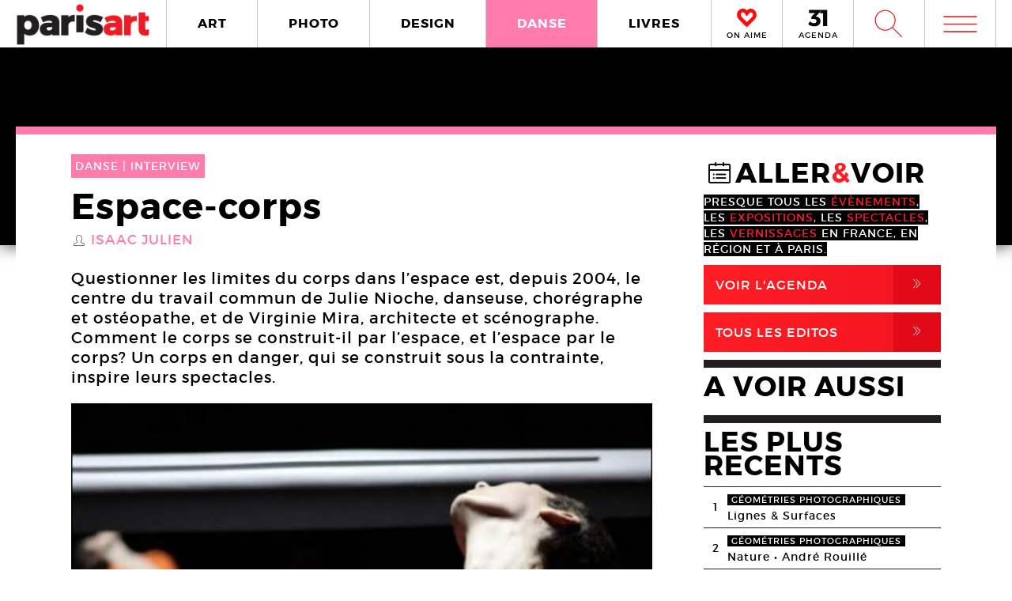

--- FILE ---
content_type: text/html; charset=UTF-8
request_url: https://www.paris-art.com/espace-corps/
body_size: 10309
content:
<!doctype html>
<html lang="fr-FR" prefix="og: http://ogp.me/ns#" class="no-js">
<head>
<meta charset="UTF-8">

<link href="//www.google-analytics.com" rel="dns-prefetch">
<meta http-equiv="X-UA-Compatible" content="IE=edge,chrome=1">
<meta name="viewport" content="width=device-width, initial-scale=1.0, maximum-scale=1.0, user-scalable=no" />
<link rel="apple-touch-icon" sizes="57x57" href="https://www.paris-art.com/wp-content/themes/paris-art/img/favicon/apple-icon-57x57.png">
<link rel="apple-touch-icon" sizes="60x60" href="https://www.paris-art.com/wp-content/themes/paris-art/img/favicon/apple-icon-60x60.png">
<link rel="apple-touch-icon" sizes="72x72" href="https://www.paris-art.com/wp-content/themes/paris-art/img/favicon/apple-icon-72x72.png">
<link rel="apple-touch-icon" sizes="76x76" href="https://www.paris-art.com/wp-content/themes/paris-art/img/favicon/apple-icon-76x76.png">
<link rel="apple-touch-icon" sizes="114x114" href="https://www.paris-art.com/wp-content/themes/paris-art/img/favicon/apple-icon-114x114.png">
<link rel="apple-touch-icon" sizes="120x120" href="https://www.paris-art.com/wp-content/themes/paris-art/img/favicon/apple-icon-120x120.png">
<link rel="apple-touch-icon" sizes="144x144" href="https://www.paris-art.com/wp-content/themes/paris-art/img/favicon/apple-icon-144x144.png">
<link rel="apple-touch-icon" sizes="152x152" href="https://www.paris-art.com/wp-content/themes/paris-art/img/favicon/apple-icon-152x152.png">
<link rel="apple-touch-icon" sizes="180x180" href="https://www.paris-art.com/wp-content/themes/paris-art/img/favicon/apple-icon-180x180.png">
<link rel="icon" type="image/png" sizes="192x192" href="https://www.paris-art.com/wp-content/themes/paris-art/img/favicon/android-icon-192x192.png">
<link rel="icon" type="image/png" sizes="32x32" href="https://www.paris-art.com/wp-content/themes/paris-art/img/favicon/favicon-32x32.png">
<link rel="icon" type="image/png" sizes="96x96" href="https://www.paris-art.com/wp-content/themes/paris-art/img/favicon/favicon-96x96.png">
<link rel="icon" type="image/png" sizes="16x16" href="https://www.paris-art.com/wp-content/themes/paris-art/img/favicon/favicon-16x16.png">
<meta name='robots' content='max-image-preview:large' />

<!-- This site is optimized with the Yoast SEO Premium plugin v7.0.2 - https://yoast.com/wordpress/plugins/seo/ -->
<title>Voleuse de Julie Nioch et Virginie Mira au TCI: Interview danse</title>
<meta name="description" content="Stéphane Bouquet s&#039;entretient avec Julie Nioche et Virginie Mira qui présentent Voleuse au Théâtre de la Cité internationale: une pièce sur les représentations du corps."/>
<link rel="canonical" href="https://www.paris-art.com/espace-corps/" />
<link rel="publisher" href="https://plus.google.com/+Parisartparis"/>
<meta property="og:locale" content="fr_FR" />
<meta property="og:type" content="article" />
<meta property="og:title" content="Voleuse de Julie Nioch et Virginie Mira au TCI: Interview danse" />
<meta property="og:description" content="Stéphane Bouquet s&#039;entretient avec Julie Nioche et Virginie Mira qui présentent Voleuse au Théâtre de la Cité internationale: une pièce sur les représentations du corps." />
<meta property="og:url" content="https://www.paris-art.com/espace-corps/" />
<meta property="og:site_name" content="Paris Art" />
<meta property="article:publisher" content="https://www.facebook.com/parisARTfrance/" />
<meta property="article:tag" content="INTERVIEW" />
<meta property="article:section" content="DANSE" />
<meta property="article:published_time" content="2012-11-15T14:00:12+01:00" />
<meta property="article:modified_time" content="2017-07-24T11:54:40+02:00" />
<meta property="og:updated_time" content="2017-07-24T11:54:40+02:00" />
<meta property="og:image" content="https://www.paris-art.com/wp-content/uploads/paris_art_archive/img_news/createur/g_TCI12ITW01Nioche20.jpg" />
<meta property="og:image:secure_url" content="https://www.paris-art.com/wp-content/uploads/paris_art_archive/img_news/createur/g_TCI12ITW01Nioche20.jpg" />
<meta property="og:image:width" content="500" />
<meta property="og:image:height" content="399" />
<meta name="twitter:card" content="summary_large_image" />
<meta name="twitter:description" content="Stéphane Bouquet s&#039;entretient avec Julie Nioche et Virginie Mira qui présentent Voleuse au Théâtre de la Cité internationale: une pièce sur les représentations du corps." />
<meta name="twitter:title" content="Voleuse de Julie Nioch et Virginie Mira au TCI: Interview danse" />
<meta name="twitter:site" content="@parisart" />
<meta name="twitter:image" content="https://www.paris-art.com/wp-content/uploads/paris_art_archive/img_news/createur/g_TCI12ITW01Nioche20.jpg" />
<meta name="twitter:creator" content="@parisart" />
<!-- / Yoast SEO Premium plugin. -->

<style id='wp-img-auto-sizes-contain-inline-css' type='text/css'>
img:is([sizes=auto i],[sizes^="auto," i]){contain-intrinsic-size:3000px 1500px}
/*# sourceURL=wp-img-auto-sizes-contain-inline-css */
</style>
<style id='classic-theme-styles-inline-css' type='text/css'>
/*! This file is auto-generated */
.wp-block-button__link{color:#fff;background-color:#32373c;border-radius:9999px;box-shadow:none;text-decoration:none;padding:calc(.667em + 2px) calc(1.333em + 2px);font-size:1.125em}.wp-block-file__button{background:#32373c;color:#fff;text-decoration:none}
/*# sourceURL=/wp-includes/css/classic-themes.min.css */
</style>
<link rel='stylesheet' id='styles_global-css' href='https://www.paris-art.com/wp-content/themes/paris-art/styles.min.css?ver=9.12' media='all' />
<script type="text/javascript" src="https://www.paris-art.com/wp-content/themes/paris-art/js/dist/scripts.min.js?ver=2.4.9&#039; async=&#039;async" id="combine-js"></script>
<link rel='preload' href="https://www.paris-art.com/wp-content/themes/paris-art/fonts/montserrat-regular-webfont.woff2" as="font" type="font/woff" crossorigin >
<link rel='preload' href="https://www.paris-art.com/wp-content/themes/paris-art/fonts/icomoon.woff" as="font" type="font/woff" crossorigin >
<link rel='preload' href="https://www.paris-art.com/wp-content/themes/paris-art/fonts/montserrat-bold-webfont.woff2" as="font" type="font/woff" crossorigin >
<link rel='preload' href="https://www.paris-art.com/wp-content/themes/paris-art/fonts/Socialico.woff" as="font" type="font/woff" crossorigin >
<link rel='preload' href="https://www.paris-art.com/wp-content/themes/paris-art/fonts/essential-light.woff" as="font" type="font/woff" crossorigin >
<style>
    .google-auto-placed {
        display: none;
    }
</style>
</head>
<body id="top" class="eupopup eupopup-bottom eupopup-style-compact" >

		<div class="wrapper danse-bg">
			<header class="header clear" role="banner">
				<div class="header-inner-wrap">
					<div class="overlay-header">
						<div class="logo-wrap">
							<div class="logo">
								<a href="https://www.paris-art.com">
									<img alt="Paris Art" src="https://www.paris-art.com/wp-content/themes/paris-art/img/paris-art-logo.png" />
								</a>
							</div>
						</div>
						<div class="nav-wrap">
							<nav class="nav-justified navigation" role="navigation">
								<li class="art-hover menu-item menu-item-type-taxonomy menu-item-object-category menu-item-10474"><a href="https://www.paris-art.com/art/">ART</a></li>
<li class="photo-hover menu-item menu-item-type-taxonomy menu-item-object-category menu-item-10479"><a href="https://www.paris-art.com/photo/">PHOTO</a></li>
<li class="design-hover menu-item menu-item-type-taxonomy menu-item-object-category menu-item-10477"><a href="https://www.paris-art.com/design/">DESIGN</a></li>
<li class="danse-hover menu-item menu-item-type-taxonomy menu-item-object-category current-post-ancestor current-menu-parent current-post-parent menu-item-10475"><a href="https://www.paris-art.com/danse/">DANSE</a></li>
<li class="livre-hover menu-item menu-item-type-taxonomy menu-item-object-category menu-item-10478"><a href="https://www.paris-art.com/livres/">LIVRES</a></li>
							</nav>
							

							<div class='nav-onaime'>
								<a href="https://www.paris-art.com/on-aime/">
									<svg version="1.1" id="Layer_1" xmlns="http://www.w3.org/2000/svg" xmlns:xlink="http://www.w3.org/1999/xlink" x="0px" y="0px" width="90px" height="25px" viewBox="0 0 200 200" enable-background="new 0 0 200 200" xml:space="preserve">
										<g>
										    <g>
										        <path fill="#FE090C" d="M100.586,178.503l-4.34-3.848c-20.904-19.622-37.142-35.859-48.713-48.727
										            c-0.654-0.642-3.465-3.616-8.445-8.924c-4.98-5.294-8.924-9.552-11.817-12.771C16.014,90.725,11.838,75.77,14.73,59.369
										            c3.207-15.747,11.735-27.317,25.571-34.727c7.71-3.861,14.628-5.785,20.74-5.785c13.495,0,26.526,8.364,39.065,25.08
										            c19.295-23.156,39.229-29.418,59.807-18.803c13.508,6.427,21.859,18.011,25.079,34.727c3.534,16.074-0.327,31.028-11.571,44.851
										            c-3.547,3.547-7.408,7.478-11.584,11.816c-4.176,4.34-7.56,7.805-10.125,10.37c-2.578,2.579-4.816,4.994-6.754,7.231
										            c-3.221,3.549-6.509,7-9.879,10.371c-3.385,3.384-8.051,7.969-14,13.754s-11.489,11.257-16.633,16.401L100.586,178.503z
										             M61.52,31.396c-4.503,0-9.646,1.446-15.433,4.339c-10.302,5.472-16.401,14.164-18.325,26.048
										            c-2.578,13.195,0.478,24.602,9.156,34.25c7.723,7.709,14.477,14.954,20.263,21.695c20.577,21.559,35.204,36.186,43.896,43.896
										            c17.357-17.356,29.568-29.419,36.65-36.173c1.924-2.252,4.176-4.734,6.754-7.478c2.566-2.729,6.031-6.181,10.371-10.37
										            c4.339-4.176,8.119-8.037,11.339-11.57c8.351-9.647,11.243-20.905,8.679-33.772c-3.221-11.885-9.498-20.563-18.816-26.035
										            c-4.504-2.251-9.156-3.384-13.986-3.384c-5.785,0-12.145,2.579-19.049,7.723c-6.918,5.145-12.472,10.289-16.646,15.433
										            l-5.785,8.201l-4.817-6.754C83.229,40.074,71.809,31.396,61.52,31.396z"/>
										        <path fill="#FE090C" d="M101.09,195.832l-13.229-11.721c-21.354-20.045-37.994-36.691-49.723-49.736
										            c-0.129-0.082-3.07-3.193-8.262-8.727c-5.056-5.369-9.067-9.701-12.008-12.969C3.87,95.889-1.268,77.339,2.287,57.171
										            c4.039-19.846,14.805-34.433,32.052-43.67c9.743-4.885,18.626-7.28,26.703-7.28c13.932,0,27.194,6.338,39.544,18.864
										            c20.371-18.687,43.104-22.542,65.127-11.182c16.893,8.03,27.672,22.753,31.684,43.568c4.326,19.622-0.423,38.309-14.178,55.215
										            c-4.352,4.455-8.159,8.323-12.279,12.601c-4.244,4.408-7.683,7.941-10.289,10.548c-2.347,2.333-4.38,4.53-6.141,6.563
										            c-3.555,3.916-6.979,7.518-10.5,11.039c-3.41,3.41-8.118,8.037-14.122,13.877c-5.901,5.744-11.4,11.175-16.511,16.277
										            L101.09,195.832z M61.52,44.031c-1.719,0-4.816,0.519-9.783,3.002c-6.475,3.446-10.213,8.815-11.503,16.77
										            c-1.883,9.674,0.068,17.104,6.079,23.776c7.368,7.334,14.408,14.874,20.453,21.92c14.13,14.785,25.571,26.417,34.011,34.562
										            c12.936-12.881,22.344-22.139,28.231-27.754c1.152-1.453,3.534-4.086,6.27-6.992c2.668-2.838,6.277-6.441,10.801-10.801
										            c4.127-3.977,7.723-7.641,10.779-10.991c5.566-6.447,7.423-13.761,5.621-22.794c-2.143-7.805-6.398-13.843-12.826-17.609
										            c-4.053-1.965-10.117-3.084-19.089,3.575c-6.059,4.509-10.896,8.971-14.382,13.263L100.64,86.038L85.48,64.779
										            C71.583,45.532,63.628,44.031,61.52,44.031z"/>
										    </g>
										</g>
									</svg>
									<span>ON AIME</span>
								</a>
							</div>

							<div class="nav-calendar">
								<a href="https://www.paris-art.com/agenda/">
									<svg version="1.1" id="Layer_1" xmlns="http://www.w3.org/2000/svg" xmlns:xlink="http://www.w3.org/1999/xlink" x="0px" y="0px"
										 width="90px" height="25px" viewBox="0 0 200 200" enable-background="new 0 0 200 200" xml:space="preserve">
										<g>
											<path fill="#070606" d="M86.024,87.978c23.986,3.762,40.917,19.518,40.917,44.915c0,31.51-24.691,53.614-63.021,53.614
												c-22.575,0-46.325-7.995-61.375-19.987l16.931-31.746c12.228,13.169,26.337,19.988,41.151,19.988
												c16.461,0,25.397-7.995,25.397-21.399c0-13.874-9.171-20.693-25.632-20.693H34.055V90.33l36.684-38.095H10.775V20.254h108.64v23.75
												L78.264,86.802L86.024,87.978z"/>
											<path fill="#070606" d="M152.098,184.626V53.411h-30.334V19.784h72.191v164.842H152.098z"/>
										</g>
									</svg>
									<span>AGENDA</span>
								</a>
							</div>


							<div class="search-form">
								<div class="form-toggle">
									<span class="icon-est">W</span>
								</div>
							</div>



							<div class="mega-menu">
								<div class='menu-toggle' id='menu-toggle'><button id="trigger-overlay" type="button"><span class='icon-menu'>m</span></button></div>
							</div>
						</div>
					</div>
					<div class="search-drop">
							<!-- search -->
<form class="search" method="get" action="https://www.paris-art.com" role="search">
	<input class="search-input" type="search" name="s" placeholder="Pour rechercher, tapez et appuyez sur entrée.">
	<button class="search-submit" type="submit" role="button">W</button>
</form>
<!-- /search -->
					</div>
				</div>
			</header><main role="main">
		<div class="top-single-bg">
	</div>
		<!-- article -->
		<article class="article-single-wrap">
			<div class="bread">
						</div>
						<div class="cent-single-post">
				<div class="cent-single-post-inner">
					<div class='tag-top danse'>DANSE | <span>INTERVIEW   </span></div>					<div class="single-top">
						<h1>Espace-corps</h1><div class='createurs-attached'><div class='createurs-attached-icon'><span class='single-icon'>S</span></div><div class='createurs-attached-content'><a href='https://www.paris-art.com/createurs/isaac-julien/' alt='Isaac Julien'>Isaac Julien</a></div></div><div class='post-accroche '><p>Questionner les limites du corps dans l’espace est, depuis 2004, le centre du travail commun de Julie Nioche, danseuse, chorégraphe et ostéopathe, et de Virginie Mira, architecte et scénographe. Comment le corps se construit-il par l’espace, et l’espace par le corps? Un corps en danger, qui se construit sous la contrainte, inspire leurs spectacles.</p>
</div>



					</div>






										<div class="top-single">
					<div class="single-gallery"><div class="single-gallery-inner"><picture><!--[if IE 9]><video style="display: none;"><![endif]--><source srcset="https://www.paris-art.com/wp-content/uploads/paris_art_archive/img_news/createur/g_TCI12ITW01Nioche20-480x383.jpg" media="(min-width: 480px)"><source srcset="https://www.paris-art.com/wp-content/uploads/paris_art_archive/img_news/createur/g_TCI12ITW01Nioche20-320x255.jpg" media="(min-width: 320px)"><!--[if IE 9]></video><![endif]-->  <img src="[data-uri]" class="lazyload" data-src="https://www.paris-art.com/wp-content/uploads/paris_art_archive/img_news/createur/g_TCI12ITW01Nioche20-320x255.jpg" alt=""></picture><div class='caption'><span>Julie Nioche, Virginie Mira, Voleuse. Danse</span><span>© Patrick Imbert</span></div></div><div class="single-gallery-inner"><picture><!--[if IE 9]><video style="display: none;"><![endif]--><source srcset="https://www.paris-art.com/wp-content/uploads/paris_art_archive/img_news/createur/g_TCI12ITW04Nioche18-480x321.jpg" media="(min-width: 480px)"><source srcset="https://www.paris-art.com/wp-content/uploads/paris_art_archive/img_news/createur/g_TCI12ITW04Nioche18-320x214.jpg" media="(min-width: 320px)"><!--[if IE 9]></video><![endif]-->  <img src="[data-uri]" class="lazyload" data-src="https://www.paris-art.com/wp-content/uploads/paris_art_archive/img_news/createur/g_TCI12ITW04Nioche18-320x214.jpg" alt=""></picture><div class='caption'><span>Julie Nioche,Virginie Mira, Voleuse. Danse</span><span>© Anna Rizza</span></div></div><div class="single-gallery-inner"><picture><!--[if IE 9]><video style="display: none;"><![endif]--><source srcset="https://www.paris-art.com/wp-content/uploads/paris_art_archive/img_news/createur/g_TCI12ITW03Nioche19-480x361.jpg" media="(min-width: 480px)"><source srcset="https://www.paris-art.com/wp-content/uploads/paris_art_archive/img_news/createur/g_TCI12ITW03Nioche19-320x241.jpg" media="(min-width: 320px)"><!--[if IE 9]></video><![endif]-->  <img src="[data-uri]" class="lazyload" data-src="https://www.paris-art.com/wp-content/uploads/paris_art_archive/img_news/createur/g_TCI12ITW03Nioche19-320x241.jpg" alt=""></picture><div class='caption'><span>Julie Nioche, Virginie Mira, Voleuse. Danse</span><span>© Patrick Imbert</span></div></div><div class="single-gallery-inner"><picture><!--[if IE 9]><video style="display: none;"><![endif]--><source srcset="https://www.paris-art.com/wp-content/uploads/paris_art_archive/img_news/createur/g_TCI12ITW02Nioche21-480x350.jpg" media="(min-width: 480px)"><source srcset="https://www.paris-art.com/wp-content/uploads/paris_art_archive/img_news/createur/g_TCI12ITW02Nioche21-320x234.jpg" media="(min-width: 320px)"><!--[if IE 9]></video><![endif]-->  <img src="[data-uri]" class="lazyload" data-src="https://www.paris-art.com/wp-content/uploads/paris_art_archive/img_news/createur/g_TCI12ITW02Nioche21-320x234.jpg" alt=""></picture><div class='caption'><span>Julie Nioche, Virginie Mira, Voleuse. Danse</span><span>© Patrick Imbert</span></div></div></div>					</div>

										<div class="top-single">
						<div class="top-single-inner">
							<div class="single-sub-slider">
							<div class="single-gallery-nav"><div class="single-gallery-inner"><picture><!--[if IE 9]><video style="display: none;"><![endif]--><source srcset="https://www.paris-art.com/wp-content/uploads/paris_art_archive/img_news/createur/g_TCI12ITW01Nioche20-480x383.jpg" media="(min-width: 480px)"><source srcset="https://www.paris-art.com/wp-content/uploads/paris_art_archive/img_news/createur/g_TCI12ITW01Nioche20-320x255.jpg" media="(min-width: 320px)"><!--[if IE 9]></video><![endif]-->  <img src="[data-uri]" class="lazyload" data-src="https://www.paris-art.com/wp-content/uploads/paris_art_archive/img_news/createur/g_TCI12ITW01Nioche20-320x255.jpg" alt=""></picture></div><div class="single-gallery-inner"><picture><!--[if IE 9]><video style="display: none;"><![endif]--><source srcset="https://www.paris-art.com/wp-content/uploads/paris_art_archive/img_news/createur/g_TCI12ITW04Nioche18-480x321.jpg" media="(min-width: 480px)"><source srcset="https://www.paris-art.com/wp-content/uploads/paris_art_archive/img_news/createur/g_TCI12ITW04Nioche18-320x214.jpg" media="(min-width: 320px)"><!--[if IE 9]></video><![endif]-->  <img src="[data-uri]" class="lazyload" data-src="https://www.paris-art.com/wp-content/uploads/paris_art_archive/img_news/createur/g_TCI12ITW04Nioche18-320x214.jpg" alt=""></picture></div><div class="single-gallery-inner"><picture><!--[if IE 9]><video style="display: none;"><![endif]--><source srcset="https://www.paris-art.com/wp-content/uploads/paris_art_archive/img_news/createur/g_TCI12ITW03Nioche19-480x361.jpg" media="(min-width: 480px)"><source srcset="https://www.paris-art.com/wp-content/uploads/paris_art_archive/img_news/createur/g_TCI12ITW03Nioche19-320x241.jpg" media="(min-width: 320px)"><!--[if IE 9]></video><![endif]-->  <img src="[data-uri]" class="lazyload" data-src="https://www.paris-art.com/wp-content/uploads/paris_art_archive/img_news/createur/g_TCI12ITW03Nioche19-320x241.jpg" alt=""></picture></div><div class="single-gallery-inner"><picture><!--[if IE 9]><video style="display: none;"><![endif]--><source srcset="https://www.paris-art.com/wp-content/uploads/paris_art_archive/img_news/createur/g_TCI12ITW02Nioche21-480x350.jpg" media="(min-width: 480px)"><source srcset="https://www.paris-art.com/wp-content/uploads/paris_art_archive/img_news/createur/g_TCI12ITW02Nioche21-320x234.jpg" media="(min-width: 320px)"><!--[if IE 9]></video><![endif]-->  <img src="[data-uri]" class="lazyload" data-src="https://www.paris-art.com/wp-content/uploads/paris_art_archive/img_news/createur/g_TCI12ITW02Nioche21-320x234.jpg" alt=""></picture></div></div>							</div>
						</div>
					</div>
										<div class="post-content">
					<p><strong>Pourquoi avez-vous décidé de travailler ensemble?</strong><br />
Virginie Mira. <em>Voleuse</em> est la première pièce que nous codirigeons, mais c’est notre quatrième collaboration. Nous nous sommes rencontrées en 2003 et notre rencontre n’est pas fortuite. Julie cherchait ailleurs que dans la danse, et moi-même j’étais déjà un peu déplacée par rapport à mon milieu d’origine: l’architecture; j’avais une pratique de corps et je souhaitais travailler le mouvement.</p>
<p>Julie Nioche. Notre rencontre s’est faite autour d’un projet de recherche sur la construction de notre image du corps. Comment le corps se construit-il par l’espace, comment l’espace se construit-il par le corps? Avant de rencontrer Virginie, j’ai souvent travaillé sur l’idée que la danse pouvait naître d’une mise en contrainte. Ma première pièce s’est élaborée à partir de prothèses qui étaient comme une prolongation du corps et une façon d’empêcher le mouvement, de l’orienter autrement. À partir du moment où j’ai travaillé avec Virginie j’ai pu élargir cette contrainte du corps qu’était la prothèse. Ensemble, nous avons inventé de nouveaux objets ou des espaces qui construisent des contraintes.<br />
<strong><br />
Quelles relations le corps peut-il nouer avec un objet ou avec l’espace?</strong><br />
Julie Nioche. Cela dépend, mais l’essentiel est que l’un ne soit pas au service de l’autre. Il y a au contraire une véritable interdépendance entre le corps et l’espace ou l’objet. Notre travail, consiste à chercher les limites, les résistances, et à explorer les diverses façon de réagir face à un élément extérieur à soi. Les différents dispositifs construits en collaboration avec Virginie travaillent toujours les limites: ils jouent des limites de la peau, des limites entre le dedans et le dehors du corps, de la résistance à l’effort, ils provoquent les lois de la gravité. Il s’agit de mettre le danseur en situation d’adaptation extrême et d’observer comment il crée une danse face à l’obstacle. La danse devient une ressource pour s’adapter à l’environnement.</p>
<p>Virginie Mira. La dramaturgie se construit sur cette idée d’interdépendance. On expérimente jusqu’où corps et espace interagissent et jusqu’à quel point le lien peut être tendu, distendu, coupé. L’espace scénographique devient un partenaire du corps dansant. On peut comparer à une relation humaine dans laquelle il est impossible d’être complètement indépendant ou dépendant. Chacun a son existence propre et pourtant interagit.</p>
<p><strong>Qu’est-ce qui est venu en premier dans <em>Voleuse</em>: le dispositif? Une envie d’explorer une certaine qualité de danse?</strong><br />
Virginie Mira. Pour<em> Nos solitudes</em>, par exemple, où nous avons collaboré toutes les deux, l’envie est venue de Julie qui voulait évoluer dans les airs de façon indépendante, accrochée par une multitude de fils. Nous avons inventé le moyen de créer cette sensation de corps suspendu. Dans <em>Voleuse</em>, c’est clairement le dispositif qui est venu avant. J’ai eu le flash d’une hélice et nous avons commencé à fabriquer l’objet avant même les répétitions. Bien sûr, l’objet s’est modifié au fil des répétitions mais la structure de l’hélice était là avant.</p>
<p>Julie Nioche. C’est une question que je me pose parfois. Pourquoi suis-je toujours en relation avec un objet pour créer de la danse? Pourquoi n’ai-je pratiquement jamais créé de pièces sans objet? Je crois que ce rapport constant à l’objet ou à l’espace ou au son, est une manière de rester toujours dans le moment présent. Par exemple, dans <em>Voleuse</em>, un objet nous arrive dessus et nous n’avons pas à faire semblant d’être dans l’urgence: si on ne bouge pas, on se prend vraiment la pale dans la figure. C’est donc une danse qui est toujours dans une adaptation permanente, au moment présent et je suis sûre que cela crée une physicalité, une intensité particulière.</p>
<p><strong>La danse est-elle très écrite ou repose-t-elle sur l’improvisation ?</strong><br />
Julie Nioche. En fait, puisque ce qui m’intéresse c’est la surprise du danseur, le moment de non maîtrise, de fragilité, il faut que ce soit improvisé. C’est toujours comme ça que j’écris la danse: par des modulations de réaction face à un environnement qui fait que, à force, une dramaturgie s’installe, une danse s’écrit. En revanche, l’interaction est très précise, il y a une partition de l’hélice, elle monte, descend, s’arrête. Sa vitesse varie. Virginie nous suit aux manettes de l’hélice avec une espèce d’empathie, pas avec un chronomètre.</p>
<p>Virginie Mira. De la même façon, l’objet n’est pas construit une fois pour toutes. J’ai tenu compte des besoins des danseuses. J’ai creusé des encoches, par exemple, dans les pales de l’hélice pour qu’elles puissent s’accrocher.</p>
<p><em><strong>Voleuse </strong></em><strong>est une pièce très féminine, jusque dans son titre: y a-t-il une revendication de féminité? La volonté d’inventer un espace gestuel féminin?</strong><br />
Julie Nioche. C’est une question délicate. Ma première pièce était déjà sur l’image du corps féminin dans la société donc c’est une question qui me préoccupe sauf que je n’ai pas envie de sombrer dans des oppositions faciles masculin/féminin, dans des dichotomies qui ne m’intéressent pas. En revanche, il est clair que la pièce travaille sur la communauté féminine, sur la prise de l’espace par un corps féminin avec ses spécificités.</p>
<p>Virginie Mira. Dans ce projet, ce qui nous intéresse c’est de traverser des états différents, de la violence à la douceur ou à la contemplation, et de voir ce qu’on peut donner à voir par des corps qui traversent ces états en lien à l’obstacle imposé: l’hélice.</p>
<p>Julie Nioche. Je dirais la même chose autrement. Ce qui nous intéresse, c’est de donner à voir des individualités, d’observer les différences entre les personnes rassemblées dans cet espace-là. Dans <em>Voleuse,</em> nous portons toutes la même combinaison, et la question devient alors : comment donner à voir la différence des corps, des physicalités et des féminités Comment parler d’une multiplicité de féminités (et peut être de masculinités par contrecoup)? Alors, bien sûr, c’est un espace féminin mais qui ne se revendique pas dans une opposition à l’homme. Ce qui est plutôt revendiqué, c’est de donner un espace à la fragilité, et cela me semble un geste finalement politique.</p>
<p>Entretien réalisé par Stéphane Bouquet.<br />
Avec l’aimable collaboration du Théâtre de la Cité Internationale.</p>
<p>&nbsp;</p>
										
					

	<div class="add-space-sub-content" style="margin-bottom: 5px;">

</div>



				</div>
<div class="autres-evenements">


<div class="social-share">
	<h4>Partager l'article sur :</h4>
	<a class="share facebook" rel="nofollow" href="https://www.facebook.com/sharer/sharer.php?u=https://www.paris-art.com/espace-corps/">
		<span class="icon">F</span>
		<span class="text">Facebook</span>
	</a>
	<a class="share twitter" rel="nofollow" href="https://twitter.com/home/?status=https://www.paris-art.com/espace-corps/">
		<span class="icon">L</span>
		<span class="text">Twitter</span>
	</a>
</div>








<h4>AUTRES EVENEMENTS DANSE</h4><div class='related-articles'> </div></div>		</div>
			<div class="sidebar">
				<div class="sidebar-widget test">


				<div class='aller-voir-side'><h4><span class='aller-voir-icon-top'>@</span>ALLER<span class='red'>&</span>VOIR</h4><span>Presque tous les <span class='red'>évènements</span>, les <span class='red'>expositions</span>, les <span class='red'>spectacles</span>, les <span class='red'>vernissages</span> en France, en région et à Paris.</span><a href='https://www.paris-art.com/agenda'>Voir l'agenda<span class='aller-voir-icon'>,</span></a><a class='seconde' href='https://www.paris-art.com/editos'>Tous Les Editos<span class='aller-voir-icon'>,</span></a></div><div class='sidebar-last-post'><h4>A VOIR AUSSI</h4></div><div class='widget-post-popular'><h4>LES PLUS RECENTS</h4><li><div class="nr">1</div><div class="item"><span class="tag-geometries photographiques">géométries photographiques</span><a href="https://www.paris-art.com/lignes-surfaces/">Lignes &#038; Surfaces</a></div></li><li><div class="nr">2</div><div class="item"><span class="tag-geometries photographiques">géométries photographiques</span><a href="https://www.paris-art.com/nature/">Nature • André Rouillé</a></div></li><li><div class="nr">3</div><div class="item"><span class="tag-geometries photographiques">géométries photographiques</span><a href="https://www.paris-art.com/escaliers/">Escaliers</a></div></li><li><div class="nr">4</div><div class="item"><span class="tag-geometries photographiques">géométries photographiques</span><a href="https://www.paris-art.com/bleu-du-ciel/">Bleu du ciel</a></div></li><li><div class="nr">5</div><div class="item"><span class="tag-art">art</span><a href="https://www.paris-art.com/hans-jorg-georgi/">Hans-Jörg Georgi</a><div class='lieux-list'><span>Galerie Christian Berst, </span></div></div></li><li><div class="nr">6</div><div class="item"><span class="tag-art">art</span><a href="https://www.paris-art.com/affranchi/">Affranchi</a><div class='lieux-list'><span>Galerie Patricia Dorfmann, </span></div></div></li><li><div class="nr">7</div><div class="item"><span class="tag-art">art</span><a href="https://www.paris-art.com/ovni-folies-8e-edition/">OVNi folies ! 8e édition</a></div></li><li><div class="nr">8</div><div class="item"><span class="tag-art">art</span><a href="https://www.paris-art.com/charles-lapicque-peintre-une-collection-privee/">Charles Lapicque. Une collection privée inconnue</a><div class='lieux-list'><span>, </span></div></div></li><li><div class="nr">9</div><div class="item"><span class="tag-art">art</span><a href="https://www.paris-art.com/corinne-deville/">Corinne Deville, un univers fantastique</a><div class='lieux-list'><span>Musée d’Art et d’Histoire de l’Hôpital Sainte-Anne (MAHHSA), </span></div></div></li><li><div class="nr">10</div><div class="item"><span class="tag-art">art</span><a href="https://www.paris-art.com/jean-dubuffet-2/">Jean Dubuffet</a><div class='lieux-list'><span>Galerie Jeanne Bucher Jaeger, </span></div></div></li></div><div class='newsletter-sidebar'><h4>NEWSLETTER</h4><p>S’ABONNER À NOS NEWSLETTERS</p><div id="newsletter" class="news-h">
	<form id="newsletter_form" action="https://www.paris-art.com/wp-content/themes/paris-art/template/mailchimp/mailchimp.php" method="post" >
		<input id="newsletter_email" name="newsletter_email" placeholder="Entrez votre Email">
		<input id="submit" type="submit" value="ok">
	</form>
	<div id="newsletter_reply"></div>
</div></div><div class='social-sidebar'><li class='twitter'><a href='https://twitter.com/parisART' target='blank' rel='nofollow'><span class='icon'>L</span>parisART sur Twitter</a></li><li class='instagram'><a href='https://www.instagram.com/paris_art_com/' target='blank' rel='nofollow'><img src='https://www.paris-art.com/wp-content/themes/paris-art/img/instagram-home.png'>parisART sur Instagram</a></li></div>

				</div>
			</div>
		</div>
	</article>
			<!-- /section -->




</main>
			<!-- footer -->
			<footer class="footer" role="contentinfo">

				<div class="footer-top">
					<div class="footer-inner">
						<div class="footer-inner-top">
							<div class="news-footer">
								<div class="news-share text">
									<h5>NEWSLETTER</h5>
								</div>
								<div class="news-share input">
									<div id="newsletter" class="news-h">
										<form id="newsletter_form_footer" action="https://www.paris-art.com/wp-content/themes/paris-art/template/mailchimp/mailchimp.php" method="post" >
											<input id="newsletter_email" name="newsletter_email" placeholder="Entrez votre Email">
											<input id="submit" type="submit" value="ok">
										</form>
										<div id="newsletter_reply_footer"></div>
									</div>
								</div>
							</div>

							<div class="social-footer">
								<li><a href='https://twitter.com/parisART' target='blank' rel='nofollow'>L</a></li><li class='instagram-sidebar'><a href='https://www.instagram.com/paris_art_com/' target='blank' rel='nofollow'><img src='https://www.paris-art.com/wp-content/themes/paris-art/img/instagram-home.png'></a></li>							</div>

						</div>

						<nav>
							<ul class="footer-nav-first">
								<li class="menu-item menu-item-type-post_type menu-item-object-page menu-item-132165"><a href="https://www.paris-art.com/a-propos/">A Propos</a></li>
<li class="menu-item menu-item-type-post_type menu-item-object-page menu-item-132164"><a href="https://www.paris-art.com/media/">PLAN MEDIA</a></li>
<li class="menu-item menu-item-type-post_type menu-item-object-page menu-item-132163"><a href="https://www.paris-art.com/partenaires/">Partenaires</a></li>
<li class="menu-item menu-item-type-post_type menu-item-object-page menu-item-132160"><a href="https://www.paris-art.com/contact/">Contact</a></li>
							</ul>
						</nav>
					</div>
				</div>
				<div class="footer-bottom">
					<div class="footer-inner">
						<li>
							<p class="copyright">
								&copy; 2026 copyright
							</p>
						</li>
						<li>
							<img src="https://www.paris-art.com/wp-content/themes/paris-art/img/paris-art-logo.png" alt="Paris Art" />
						</li>
						<li>
							<a href="https://www.paris-art.com/mentions-legales/">Mentions l&#1043;�gales / CGV</a>
						</li>
						<li>
							<a href="https://www.paris-art.com/contact/">Contact</a>
						</li>
						<li>
							<a href="https://www.dpcdesign.fr" target="blank" rel="noopener" >Agence Web Dpc Design</a>
						</li>
					</div>
				</div>
				<div class="social-footer-side">
					<li><a href='https://twitter.com/parisART' target='blank' rel='nofollow'>L</a></li><li class='instagram-sidebar'><a href='https://www.instagram.com/paris_art_com/' target='blank' rel='nofollow'><img src='https://www.paris-art.com/wp-content/themes/paris-art/img/instagram-home.png'></a></li>				</div>
				
				<div class="menu-over">
					<div class="overlay overlay-hugeinc">
						<button type="button" class="overlay-close">j</button>
						<nav>
							<ul>
								<li><p>Outils de recherche</p></li>
								<li class="agenda menu-item menu-item-type-post_type menu-item-object-page menu-item-218459"><a href="https://www.paris-art.com/agenda/">AGENDA</a></li>
<li class="createurs menu-item menu-item-type-post_type menu-item-object-page menu-item-168476"><a href="https://www.paris-art.com/createurs/">Créateurs</a></li>
<li class="lieux menu-item menu-item-type-post_type menu-item-object-page menu-item-168477"><a href="https://www.paris-art.com/lieux/">Lieux</a></li>
<li class="search menu-item menu-item-type-custom menu-item-object-custom menu-item-224573"><a href="https://www.paris-art.com/?s=">RECHERCHE</a></li>
							</ul>
							<ul>
								<li><p>Cat&#1043;�gories</p></li>
								<li class="art-overlay menu-item menu-item-type-taxonomy menu-item-object-category menu-item-168478"><a href="https://www.paris-art.com/art/">ART</a></li>
<li class="photo-overlay menu-item menu-item-type-taxonomy menu-item-object-category menu-item-168482"><a href="https://www.paris-art.com/photo/">PHOTO</a></li>
<li class="design-overlay menu-item menu-item-type-taxonomy menu-item-object-category menu-item-168480"><a href="https://www.paris-art.com/design/">DESIGN</a></li>
<li class="danse-overlay menu-item menu-item-type-taxonomy menu-item-object-category current-post-ancestor current-menu-parent current-post-parent menu-item-168479"><a href="https://www.paris-art.com/danse/">DANSE</a></li>
<li class="livre-overlay menu-item menu-item-type-taxonomy menu-item-object-category menu-item-168481"><a href="https://www.paris-art.com/livres/">LIVRES</a></li>
							</ul>
							<ul>
								<li><p>Points de vue</p></li>
								<li class="menu-item menu-item-type-custom menu-item-object-custom menu-item-218824"><a href="https://www.paris-art.com/on-aime/">ON AIME</a></li>
<li class="menu-item menu-item-type-taxonomy menu-item-object-category menu-item-168485"><a href="https://www.paris-art.com/editos/">ÉDITOS</a></li>
<li class="menu-item menu-item-type-taxonomy menu-item-object-category menu-item-168484"><a href="https://www.paris-art.com/echos/">ÉCHOS</a></li>
<li class="menu-item menu-item-type-post_type menu-item-object-page menu-item-173920"><a href="https://www.paris-art.com/newsletters/">NEWSLETTER</a></li>
							</ul>
							<ul class="social-overlay">
								<li><a href='https://twitter.com/parisART' target='blank' rel='nofollow'>L</a></li><li class='instagram-sidebar'><a href='https://www.instagram.com/paris_art_com/' target='blank' rel='nofollow'><img src='https://www.paris-art.com/wp-content/themes/paris-art/img/instagram-home.png'></a></li>							</ul>
						</nav>
					</div>
				</div>
			</footer>
			<!-- /footer -->
		</div>
		<!-- /wrapper -->
		<script type="speculationrules">
{"prefetch":[{"source":"document","where":{"and":[{"href_matches":"/*"},{"not":{"href_matches":["/wp-*.php","/wp-admin/*","/wp-content/uploads/*","/wp-content/*","/wp-content/plugins/*","/wp-content/themes/paris-art/*","/*\\?(.+)"]}},{"not":{"selector_matches":"a[rel~=\"nofollow\"]"}},{"not":{"selector_matches":".no-prefetch, .no-prefetch a"}}]},"eagerness":"conservative"}]}
</script>
<!-- Google tag (gtag.js) -->
<script async src="https://www.googletagmanager.com/gtag/js?id=G-JF830V4HPX"></script>
<script>
  window.dataLayer = window.dataLayer || [];
  function gtag(){dataLayer.push(arguments);}
  gtag('js', new Date());

  gtag('config', 'G-JF830V4HPX');
</script>


	</body>
</html>









